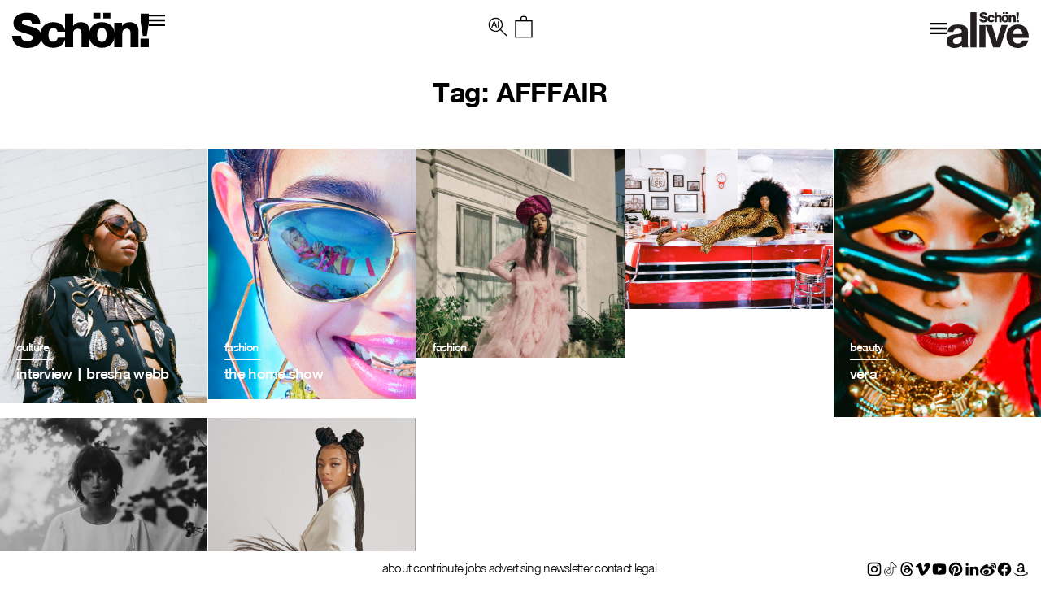

--- FILE ---
content_type: text/html; charset=UTF-8
request_url: https://schonmagazine.com/tag/afffair/
body_size: 17331
content:
<!doctype html>  

<!--[if IEMobile 7 ]> <html lang="en-GB"class="no-js iem7"> <![endif]-->
<!--[if lt IE 7 ]> <html lang="en-GB" class="no-js ie6 oldie"> <![endif]-->
<!--[if IE 7 ]>    <html lang="en-GB" class="no-js ie7 oldie"> <![endif]-->
<!--[if IE 8 ]>    <html lang="en-GB" class="no-js ie8 oldie"> <![endif]-->
<!--[if (gte IE 9)|(gt IEMobile 7)|!(IEMobile)|!(IE)]><!--><html lang="en-GB" class="no-js"><!--<![endif]-->
	
	<head>
		<meta charset="utf-8">
		<meta http-equiv="X-UA-Compatible" content="IE=edge,chrome=1">
		 <meta name="viewport" content="width=device-width, initial-scale=1">
   		
	<title>
	AFFFAIR | Schön! Magazine	</title>
		
	<meta name="description" content="">
	<meta name="author" content="">
	
	<!-- icons & favicons (for more: http://themble.com/support/adding-icons-favicons/) -->
	<link rel="shortcut icon" href="https://schonmagazine.com/wp-content/themes/SCHON/images/favicon/favicon.ico">
	<link rel="apple-touch-icon" sizes="57x57" href="https://schonmagazine.com/wp-content/themes/SCHON/images/favicon/apple-icon-57x57.png">
	<link rel="apple-touch-icon" sizes="60x60" href="https://schonmagazine.com/wp-content/themes/SCHON/images/favicon/apple-icon-60x60.png">
	<link rel="apple-touch-icon" sizes="72x72" href="https://schonmagazine.com/wp-content/themes/SCHON/images/favicon/apple-icon-72x72.png">
	<link rel="apple-touch-icon" sizes="76x76" href="https://schonmagazine.com/wp-content/themes/SCHON/images/favicon/apple-icon-76x76.png">
	<link rel="apple-touch-icon" sizes="114x114" href="https://schonmagazine.com/wp-content/themes/SCHON/images/favicon/apple-icon-114x114.png">
	<link rel="apple-touch-icon" sizes="120x120" href="https://schonmagazine.com/wp-content/themes/SCHON/images/favicon/apple-icon-120x120.png">
	<link rel="apple-touch-icon" sizes="144x144" href="https://schonmagazine.com/wp-content/themes/SCHON/images/favicon/apple-icon-144x144.png">
	<link rel="apple-touch-icon" sizes="152x152" href="https://schonmagazine.com/wp-content/themes/SCHON/images/favicon/apple-icon-152x152.png">
	<link rel="apple-touch-icon" sizes="180x180" href="https://schonmagazine.com/wp-content/themes/SCHON/images/favicon/apple-icon-180x180.png">
	<link rel="icon" type="image/png" sizes="192x192"  href="https://schonmagazine.com/wp-content/themes/SCHON/images/favicon/android-icon-192x192.png">
	<link rel="icon" type="image/png" sizes="32x32" href="https://schonmagazine.com/wp-content/themes/SCHON/images/favicon/favicon-32x32.png">
	<link rel="icon" type="image/png" sizes="96x96" href="https://schonmagazine.com/wp-content/themes/SCHON/images/favicon/favicon-96x96.png">
	<link rel="icon" type="image/png" sizes="16x16" href="https://schonmagazine.com/wp-content/themes/SCHON/images/favicon/favicon-16x16.png">
	<link rel="manifest" href="https://schonmagazine.com/wp-content/themes/SCHON/images/favicon/manifest.json">
	<meta name="msapplication-TileColor" content="#ffffff">
	<meta name="msapplication-TileImage" content="https://schonmagazine.com/wp-content/themes/SCHON/images/favicon/ms-icon-144x144.png">
	<meta name="theme-color" content="#ffffff">
	<!-- default stylesheet -->
	<link rel="stylesheet" href="https://schonmagazine.com/wp-content/themes/SCHON/library/css/normalize.css">		
	
	<!-- Grab Google CDN's jQuery, with a protocol relative URL; fall back to local if necessary -->
	<!-- jQuery (necessary for Bootstrap's JavaScript plugins) -->
		<script src="https://ajax.googleapis.com/ajax/libs/jquery/1.11.3/jquery.min.js"></script>
	<script>window.jQuery || document.write(unescape('%3Cscript src="https://schonmagazine.com/wp-content/themes/SCHON/library/js/libs/jquery-1.7.1.min.js"%3E%3C/script%3E'))</script>

	
	<!-- modernizr -->
	<script src="https://schonmagazine.com/wp-content/themes/SCHON/library/js/modernizr.full.min.js"></script>
	
	<link rel="pingback" href="https://schonmagazine.com/xmlrpc.php">
	
	<!-- wordpress head functions -->
	<meta name='robots' content='index, follow, max-image-preview:large, max-snippet:-1, max-video-preview:-1' />
	<style>img:is([sizes="auto" i], [sizes^="auto," i]) { contain-intrinsic-size: 3000px 1500px }</style>
	
	<!-- This site is optimized with the Yoast SEO plugin v26.2 - https://yoast.com/wordpress/plugins/seo/ -->
	<link rel="canonical" href="https://schonmagazine.com/tag/afffair/" />
	<meta property="og:locale" content="en_GB" />
	<meta property="og:type" content="article" />
	<meta property="og:title" content="AFFFAIR | Schön! Magazine" />
	<meta property="og:url" content="https://schonmagazine.com/tag/afffair/" />
	<meta property="og:site_name" content="Schön! Magazine" />
	<meta name="twitter:card" content="summary_large_image" />
	<script type="application/ld+json" class="yoast-schema-graph">{"@context":"https://schema.org","@graph":[{"@type":"CollectionPage","@id":"https://schonmagazine.com/tag/afffair/","url":"https://schonmagazine.com/tag/afffair/","name":"AFFFAIR | Schön! Magazine","isPartOf":{"@id":"https://schonmagazine.com/#website"},"primaryImageOfPage":{"@id":"https://schonmagazine.com/tag/afffair/#primaryimage"},"image":{"@id":"https://schonmagazine.com/tag/afffair/#primaryimage"},"thumbnailUrl":"https://schon-magazine.s3.eu-central-1.amazonaws.com/wp-content/uploads/2021/08/16141918/BRESHA_WEBB_SHOT-BY_ANGELLA_CHOE_01-scaled.jpg","breadcrumb":{"@id":"https://schonmagazine.com/tag/afffair/#breadcrumb"},"inLanguage":"en-GB"},{"@type":"ImageObject","inLanguage":"en-GB","@id":"https://schonmagazine.com/tag/afffair/#primaryimage","url":"https://schon-magazine.s3.eu-central-1.amazonaws.com/wp-content/uploads/2021/08/16141918/BRESHA_WEBB_SHOT-BY_ANGELLA_CHOE_01-scaled.jpg","contentUrl":"https://schon-magazine.s3.eu-central-1.amazonaws.com/wp-content/uploads/2021/08/16141918/BRESHA_WEBB_SHOT-BY_ANGELLA_CHOE_01-scaled.jpg","width":2088,"height":2560,"caption":"BRESHA WEBB SHOT BY ANGELLA CHOE"},{"@type":"BreadcrumbList","@id":"https://schonmagazine.com/tag/afffair/#breadcrumb","itemListElement":[{"@type":"ListItem","position":1,"name":"Home","item":"https://schonmagazine.com/"},{"@type":"ListItem","position":2,"name":"AFFFAIR"}]},{"@type":"WebSite","@id":"https://schonmagazine.com/#website","url":"https://schonmagazine.com/","name":"Schön! Magazine","description":"It&#039;s all in the name: Schön! Delivering cutting-edge fashion, beauty &amp; culture in print &amp; digital since 2009","potentialAction":[{"@type":"SearchAction","target":{"@type":"EntryPoint","urlTemplate":"https://schonmagazine.com/?s={search_term_string}"},"query-input":{"@type":"PropertyValueSpecification","valueRequired":true,"valueName":"search_term_string"}}],"inLanguage":"en-GB"}]}</script>
	<!-- / Yoast SEO plugin. -->


<link rel="alternate" type="application/rss+xml" title="Schön! Magazine &raquo; Feed" href="https://schonmagazine.com/feed/" />
<link rel="alternate" type="application/rss+xml" title="Schön! Magazine &raquo; Comments Feed" href="https://schonmagazine.com/comments/feed/" />
<link rel="alternate" type="application/rss+xml" title="Schön! Magazine &raquo; AFFFAIR Tag Feed" href="https://schonmagazine.com/tag/afffair/feed/" />
		<!-- This site uses the Google Analytics by MonsterInsights plugin v9.9.0 - Using Analytics tracking - https://www.monsterinsights.com/ -->
		<!-- Note: MonsterInsights is not currently configured on this site. The site owner needs to authenticate with Google Analytics in the MonsterInsights settings panel. -->
					<!-- No tracking code set -->
				<!-- / Google Analytics by MonsterInsights -->
		<script type="text/javascript">
/* <![CDATA[ */
window._wpemojiSettings = {"baseUrl":"https:\/\/s.w.org\/images\/core\/emoji\/16.0.1\/72x72\/","ext":".png","svgUrl":"https:\/\/s.w.org\/images\/core\/emoji\/16.0.1\/svg\/","svgExt":".svg","source":{"concatemoji":"https:\/\/schonmagazine.com\/wp-includes\/js\/wp-emoji-release.min.js?ver=6.8.3"}};
/*! This file is auto-generated */
!function(s,n){var o,i,e;function c(e){try{var t={supportTests:e,timestamp:(new Date).valueOf()};sessionStorage.setItem(o,JSON.stringify(t))}catch(e){}}function p(e,t,n){e.clearRect(0,0,e.canvas.width,e.canvas.height),e.fillText(t,0,0);var t=new Uint32Array(e.getImageData(0,0,e.canvas.width,e.canvas.height).data),a=(e.clearRect(0,0,e.canvas.width,e.canvas.height),e.fillText(n,0,0),new Uint32Array(e.getImageData(0,0,e.canvas.width,e.canvas.height).data));return t.every(function(e,t){return e===a[t]})}function u(e,t){e.clearRect(0,0,e.canvas.width,e.canvas.height),e.fillText(t,0,0);for(var n=e.getImageData(16,16,1,1),a=0;a<n.data.length;a++)if(0!==n.data[a])return!1;return!0}function f(e,t,n,a){switch(t){case"flag":return n(e,"\ud83c\udff3\ufe0f\u200d\u26a7\ufe0f","\ud83c\udff3\ufe0f\u200b\u26a7\ufe0f")?!1:!n(e,"\ud83c\udde8\ud83c\uddf6","\ud83c\udde8\u200b\ud83c\uddf6")&&!n(e,"\ud83c\udff4\udb40\udc67\udb40\udc62\udb40\udc65\udb40\udc6e\udb40\udc67\udb40\udc7f","\ud83c\udff4\u200b\udb40\udc67\u200b\udb40\udc62\u200b\udb40\udc65\u200b\udb40\udc6e\u200b\udb40\udc67\u200b\udb40\udc7f");case"emoji":return!a(e,"\ud83e\udedf")}return!1}function g(e,t,n,a){var r="undefined"!=typeof WorkerGlobalScope&&self instanceof WorkerGlobalScope?new OffscreenCanvas(300,150):s.createElement("canvas"),o=r.getContext("2d",{willReadFrequently:!0}),i=(o.textBaseline="top",o.font="600 32px Arial",{});return e.forEach(function(e){i[e]=t(o,e,n,a)}),i}function t(e){var t=s.createElement("script");t.src=e,t.defer=!0,s.head.appendChild(t)}"undefined"!=typeof Promise&&(o="wpEmojiSettingsSupports",i=["flag","emoji"],n.supports={everything:!0,everythingExceptFlag:!0},e=new Promise(function(e){s.addEventListener("DOMContentLoaded",e,{once:!0})}),new Promise(function(t){var n=function(){try{var e=JSON.parse(sessionStorage.getItem(o));if("object"==typeof e&&"number"==typeof e.timestamp&&(new Date).valueOf()<e.timestamp+604800&&"object"==typeof e.supportTests)return e.supportTests}catch(e){}return null}();if(!n){if("undefined"!=typeof Worker&&"undefined"!=typeof OffscreenCanvas&&"undefined"!=typeof URL&&URL.createObjectURL&&"undefined"!=typeof Blob)try{var e="postMessage("+g.toString()+"("+[JSON.stringify(i),f.toString(),p.toString(),u.toString()].join(",")+"));",a=new Blob([e],{type:"text/javascript"}),r=new Worker(URL.createObjectURL(a),{name:"wpTestEmojiSupports"});return void(r.onmessage=function(e){c(n=e.data),r.terminate(),t(n)})}catch(e){}c(n=g(i,f,p,u))}t(n)}).then(function(e){for(var t in e)n.supports[t]=e[t],n.supports.everything=n.supports.everything&&n.supports[t],"flag"!==t&&(n.supports.everythingExceptFlag=n.supports.everythingExceptFlag&&n.supports[t]);n.supports.everythingExceptFlag=n.supports.everythingExceptFlag&&!n.supports.flag,n.DOMReady=!1,n.readyCallback=function(){n.DOMReady=!0}}).then(function(){return e}).then(function(){var e;n.supports.everything||(n.readyCallback(),(e=n.source||{}).concatemoji?t(e.concatemoji):e.wpemoji&&e.twemoji&&(t(e.twemoji),t(e.wpemoji)))}))}((window,document),window._wpemojiSettings);
/* ]]> */
</script>
<link rel='stylesheet' id='jquery.bxslider-css' href='https://schonmagazine.com/wp-content/plugins/bxslider-integration/assets/css/bxslider-integration.min.css?ver=6.8.3' type='text/css' media='all' />
<style id='wp-emoji-styles-inline-css' type='text/css'>

	img.wp-smiley, img.emoji {
		display: inline !important;
		border: none !important;
		box-shadow: none !important;
		height: 1em !important;
		width: 1em !important;
		margin: 0 0.07em !important;
		vertical-align: -0.1em !important;
		background: none !important;
		padding: 0 !important;
	}
</style>
<link rel='stylesheet' id='wp-block-library-css' href='https://schonmagazine.com/wp-includes/css/dist/block-library/style.min.css?ver=6.8.3' type='text/css' media='all' />
<style id='classic-theme-styles-inline-css' type='text/css'>
/*! This file is auto-generated */
.wp-block-button__link{color:#fff;background-color:#32373c;border-radius:9999px;box-shadow:none;text-decoration:none;padding:calc(.667em + 2px) calc(1.333em + 2px);font-size:1.125em}.wp-block-file__button{background:#32373c;color:#fff;text-decoration:none}
</style>
<style id='global-styles-inline-css' type='text/css'>
:root{--wp--preset--aspect-ratio--square: 1;--wp--preset--aspect-ratio--4-3: 4/3;--wp--preset--aspect-ratio--3-4: 3/4;--wp--preset--aspect-ratio--3-2: 3/2;--wp--preset--aspect-ratio--2-3: 2/3;--wp--preset--aspect-ratio--16-9: 16/9;--wp--preset--aspect-ratio--9-16: 9/16;--wp--preset--color--black: #000000;--wp--preset--color--cyan-bluish-gray: #abb8c3;--wp--preset--color--white: #ffffff;--wp--preset--color--pale-pink: #f78da7;--wp--preset--color--vivid-red: #cf2e2e;--wp--preset--color--luminous-vivid-orange: #ff6900;--wp--preset--color--luminous-vivid-amber: #fcb900;--wp--preset--color--light-green-cyan: #7bdcb5;--wp--preset--color--vivid-green-cyan: #00d084;--wp--preset--color--pale-cyan-blue: #8ed1fc;--wp--preset--color--vivid-cyan-blue: #0693e3;--wp--preset--color--vivid-purple: #9b51e0;--wp--preset--gradient--vivid-cyan-blue-to-vivid-purple: linear-gradient(135deg,rgba(6,147,227,1) 0%,rgb(155,81,224) 100%);--wp--preset--gradient--light-green-cyan-to-vivid-green-cyan: linear-gradient(135deg,rgb(122,220,180) 0%,rgb(0,208,130) 100%);--wp--preset--gradient--luminous-vivid-amber-to-luminous-vivid-orange: linear-gradient(135deg,rgba(252,185,0,1) 0%,rgba(255,105,0,1) 100%);--wp--preset--gradient--luminous-vivid-orange-to-vivid-red: linear-gradient(135deg,rgba(255,105,0,1) 0%,rgb(207,46,46) 100%);--wp--preset--gradient--very-light-gray-to-cyan-bluish-gray: linear-gradient(135deg,rgb(238,238,238) 0%,rgb(169,184,195) 100%);--wp--preset--gradient--cool-to-warm-spectrum: linear-gradient(135deg,rgb(74,234,220) 0%,rgb(151,120,209) 20%,rgb(207,42,186) 40%,rgb(238,44,130) 60%,rgb(251,105,98) 80%,rgb(254,248,76) 100%);--wp--preset--gradient--blush-light-purple: linear-gradient(135deg,rgb(255,206,236) 0%,rgb(152,150,240) 100%);--wp--preset--gradient--blush-bordeaux: linear-gradient(135deg,rgb(254,205,165) 0%,rgb(254,45,45) 50%,rgb(107,0,62) 100%);--wp--preset--gradient--luminous-dusk: linear-gradient(135deg,rgb(255,203,112) 0%,rgb(199,81,192) 50%,rgb(65,88,208) 100%);--wp--preset--gradient--pale-ocean: linear-gradient(135deg,rgb(255,245,203) 0%,rgb(182,227,212) 50%,rgb(51,167,181) 100%);--wp--preset--gradient--electric-grass: linear-gradient(135deg,rgb(202,248,128) 0%,rgb(113,206,126) 100%);--wp--preset--gradient--midnight: linear-gradient(135deg,rgb(2,3,129) 0%,rgb(40,116,252) 100%);--wp--preset--font-size--small: 13px;--wp--preset--font-size--medium: 20px;--wp--preset--font-size--large: 36px;--wp--preset--font-size--x-large: 42px;--wp--preset--spacing--20: 0.44rem;--wp--preset--spacing--30: 0.67rem;--wp--preset--spacing--40: 1rem;--wp--preset--spacing--50: 1.5rem;--wp--preset--spacing--60: 2.25rem;--wp--preset--spacing--70: 3.38rem;--wp--preset--spacing--80: 5.06rem;--wp--preset--shadow--natural: 6px 6px 9px rgba(0, 0, 0, 0.2);--wp--preset--shadow--deep: 12px 12px 50px rgba(0, 0, 0, 0.4);--wp--preset--shadow--sharp: 6px 6px 0px rgba(0, 0, 0, 0.2);--wp--preset--shadow--outlined: 6px 6px 0px -3px rgba(255, 255, 255, 1), 6px 6px rgba(0, 0, 0, 1);--wp--preset--shadow--crisp: 6px 6px 0px rgba(0, 0, 0, 1);}:where(.is-layout-flex){gap: 0.5em;}:where(.is-layout-grid){gap: 0.5em;}body .is-layout-flex{display: flex;}.is-layout-flex{flex-wrap: wrap;align-items: center;}.is-layout-flex > :is(*, div){margin: 0;}body .is-layout-grid{display: grid;}.is-layout-grid > :is(*, div){margin: 0;}:where(.wp-block-columns.is-layout-flex){gap: 2em;}:where(.wp-block-columns.is-layout-grid){gap: 2em;}:where(.wp-block-post-template.is-layout-flex){gap: 1.25em;}:where(.wp-block-post-template.is-layout-grid){gap: 1.25em;}.has-black-color{color: var(--wp--preset--color--black) !important;}.has-cyan-bluish-gray-color{color: var(--wp--preset--color--cyan-bluish-gray) !important;}.has-white-color{color: var(--wp--preset--color--white) !important;}.has-pale-pink-color{color: var(--wp--preset--color--pale-pink) !important;}.has-vivid-red-color{color: var(--wp--preset--color--vivid-red) !important;}.has-luminous-vivid-orange-color{color: var(--wp--preset--color--luminous-vivid-orange) !important;}.has-luminous-vivid-amber-color{color: var(--wp--preset--color--luminous-vivid-amber) !important;}.has-light-green-cyan-color{color: var(--wp--preset--color--light-green-cyan) !important;}.has-vivid-green-cyan-color{color: var(--wp--preset--color--vivid-green-cyan) !important;}.has-pale-cyan-blue-color{color: var(--wp--preset--color--pale-cyan-blue) !important;}.has-vivid-cyan-blue-color{color: var(--wp--preset--color--vivid-cyan-blue) !important;}.has-vivid-purple-color{color: var(--wp--preset--color--vivid-purple) !important;}.has-black-background-color{background-color: var(--wp--preset--color--black) !important;}.has-cyan-bluish-gray-background-color{background-color: var(--wp--preset--color--cyan-bluish-gray) !important;}.has-white-background-color{background-color: var(--wp--preset--color--white) !important;}.has-pale-pink-background-color{background-color: var(--wp--preset--color--pale-pink) !important;}.has-vivid-red-background-color{background-color: var(--wp--preset--color--vivid-red) !important;}.has-luminous-vivid-orange-background-color{background-color: var(--wp--preset--color--luminous-vivid-orange) !important;}.has-luminous-vivid-amber-background-color{background-color: var(--wp--preset--color--luminous-vivid-amber) !important;}.has-light-green-cyan-background-color{background-color: var(--wp--preset--color--light-green-cyan) !important;}.has-vivid-green-cyan-background-color{background-color: var(--wp--preset--color--vivid-green-cyan) !important;}.has-pale-cyan-blue-background-color{background-color: var(--wp--preset--color--pale-cyan-blue) !important;}.has-vivid-cyan-blue-background-color{background-color: var(--wp--preset--color--vivid-cyan-blue) !important;}.has-vivid-purple-background-color{background-color: var(--wp--preset--color--vivid-purple) !important;}.has-black-border-color{border-color: var(--wp--preset--color--black) !important;}.has-cyan-bluish-gray-border-color{border-color: var(--wp--preset--color--cyan-bluish-gray) !important;}.has-white-border-color{border-color: var(--wp--preset--color--white) !important;}.has-pale-pink-border-color{border-color: var(--wp--preset--color--pale-pink) !important;}.has-vivid-red-border-color{border-color: var(--wp--preset--color--vivid-red) !important;}.has-luminous-vivid-orange-border-color{border-color: var(--wp--preset--color--luminous-vivid-orange) !important;}.has-luminous-vivid-amber-border-color{border-color: var(--wp--preset--color--luminous-vivid-amber) !important;}.has-light-green-cyan-border-color{border-color: var(--wp--preset--color--light-green-cyan) !important;}.has-vivid-green-cyan-border-color{border-color: var(--wp--preset--color--vivid-green-cyan) !important;}.has-pale-cyan-blue-border-color{border-color: var(--wp--preset--color--pale-cyan-blue) !important;}.has-vivid-cyan-blue-border-color{border-color: var(--wp--preset--color--vivid-cyan-blue) !important;}.has-vivid-purple-border-color{border-color: var(--wp--preset--color--vivid-purple) !important;}.has-vivid-cyan-blue-to-vivid-purple-gradient-background{background: var(--wp--preset--gradient--vivid-cyan-blue-to-vivid-purple) !important;}.has-light-green-cyan-to-vivid-green-cyan-gradient-background{background: var(--wp--preset--gradient--light-green-cyan-to-vivid-green-cyan) !important;}.has-luminous-vivid-amber-to-luminous-vivid-orange-gradient-background{background: var(--wp--preset--gradient--luminous-vivid-amber-to-luminous-vivid-orange) !important;}.has-luminous-vivid-orange-to-vivid-red-gradient-background{background: var(--wp--preset--gradient--luminous-vivid-orange-to-vivid-red) !important;}.has-very-light-gray-to-cyan-bluish-gray-gradient-background{background: var(--wp--preset--gradient--very-light-gray-to-cyan-bluish-gray) !important;}.has-cool-to-warm-spectrum-gradient-background{background: var(--wp--preset--gradient--cool-to-warm-spectrum) !important;}.has-blush-light-purple-gradient-background{background: var(--wp--preset--gradient--blush-light-purple) !important;}.has-blush-bordeaux-gradient-background{background: var(--wp--preset--gradient--blush-bordeaux) !important;}.has-luminous-dusk-gradient-background{background: var(--wp--preset--gradient--luminous-dusk) !important;}.has-pale-ocean-gradient-background{background: var(--wp--preset--gradient--pale-ocean) !important;}.has-electric-grass-gradient-background{background: var(--wp--preset--gradient--electric-grass) !important;}.has-midnight-gradient-background{background: var(--wp--preset--gradient--midnight) !important;}.has-small-font-size{font-size: var(--wp--preset--font-size--small) !important;}.has-medium-font-size{font-size: var(--wp--preset--font-size--medium) !important;}.has-large-font-size{font-size: var(--wp--preset--font-size--large) !important;}.has-x-large-font-size{font-size: var(--wp--preset--font-size--x-large) !important;}
:where(.wp-block-post-template.is-layout-flex){gap: 1.25em;}:where(.wp-block-post-template.is-layout-grid){gap: 1.25em;}
:where(.wp-block-columns.is-layout-flex){gap: 2em;}:where(.wp-block-columns.is-layout-grid){gap: 2em;}
:root :where(.wp-block-pullquote){font-size: 1.5em;line-height: 1.6;}
</style>
<link rel='stylesheet' id='plyr-css-css' href='https://schonmagazine.com/wp-content/plugins/easy-video-player/lib/plyr.css?ver=6.8.3' type='text/css' media='all' />
<link rel='stylesheet' id='mc4wp-form-basic-css' href='https://schonmagazine.com/wp-content/plugins/mailchimp-for-wp/assets/css/form-basic.css?ver=4.10.8' type='text/css' media='all' />
<link rel='stylesheet' id='ivory-search-styles-css' href='https://schonmagazine.com/wp-content/plugins/add-search-to-menu/public/css/ivory-search.min.css?ver=5.5.12' type='text/css' media='all' />
<link rel='stylesheet' id='theme-css-datepicker-css' href='https://schonmagazine.com/wp-content/themes/SCHON/assets/bootstrap-datepicker.css?ver=6.8.3' type='text/css' media='all' />
<link rel='stylesheet' id='theme-css-aos-css' href='https://schonmagazine.com/wp-content/themes/SCHON/assets/aos.css?ver=6.8.3' type='text/css' media='all' />
<link rel='stylesheet' id='taxopress-frontend-css-css' href='https://schonmagazine.com/wp-content/plugins/taxopress-pro/assets/frontend/css/frontend.css?ver=3.40.0' type='text/css' media='all' />
<link rel='stylesheet' id='wp-my-instagram-css' href='https://schonmagazine.com/wp-content/plugins/wp-my-instagram/css/style.css?ver=1.0' type='text/css' media='all' />
<script type="text/javascript" src="https://schonmagazine.com/wp-content/plugins/bxslider-integration/assets/js/bxslider-integration.min.js?ver=6.8.3" id="jquery.bxslider-js"></script>
<script type="text/javascript" id="plyr-js-js-extra">
/* <![CDATA[ */
var easy_video_player = {"plyr_iconUrl":"https:\/\/schonmagazine.com\/wp-content\/plugins\/easy-video-player\/lib\/plyr.svg","plyr_blankVideo":"https:\/\/schonmagazine.com\/wp-content\/plugins\/easy-video-player\/lib\/blank.mp4"};
/* ]]> */
</script>
<script type="text/javascript" src="https://schonmagazine.com/wp-content/plugins/easy-video-player/lib/plyr.js?ver=6.8.3" id="plyr-js-js"></script>
<script type="text/javascript" src="https://schonmagazine.com/wp-content/plugins/taxopress-pro/assets/frontend/js/frontend.js?ver=3.40.0" id="taxopress-frontend-js-js"></script>
<link rel="https://api.w.org/" href="https://schonmagazine.com/wp-json/" /><link rel="alternate" title="JSON" type="application/json" href="https://schonmagazine.com/wp-json/wp/v2/tags/42025" />
<!-- facebook open graph stuff -->
<!-- place your facebook app id below --><meta property="fb:app_id" content="1234567890"/>
<meta property="og:site_name" content="Schön! Magazine"/>
<meta property="og:url" content="https://schonmagazine.com/interview-bresha-webb/"/>
<meta property="og:title" content="interview | bresha webb" />
<meta property="og:image" content="https://schon-magazine.s3.eu-central-1.amazonaws.com/wp-content/uploads/2021/08/16141918/BRESHA_WEBB_SHOT-BY_ANGELLA_CHOE_01-scaled.jpg"/>
<!-- end facebook open graph -->

<!-- Meta Pixel Code -->
<script type='text/javascript'>
!function(f,b,e,v,n,t,s){if(f.fbq)return;n=f.fbq=function(){n.callMethod?
n.callMethod.apply(n,arguments):n.queue.push(arguments)};if(!f._fbq)f._fbq=n;
n.push=n;n.loaded=!0;n.version='2.0';n.queue=[];t=b.createElement(e);t.async=!0;
t.src=v;s=b.getElementsByTagName(e)[0];s.parentNode.insertBefore(t,s)}(window,
document,'script','https://connect.facebook.net/en_US/fbevents.js');
</script>
<!-- End Meta Pixel Code -->
<script type='text/javascript'>var url = window.location.origin + '?ob=open-bridge';
            fbq('set', 'openbridge', '227805211241097', url);
fbq('init', '227805211241097', {}, {
    "agent": "wordpress-6.8.3-4.1.5"
})</script><script type='text/javascript'>
    fbq('track', 'PageView', []);
  </script><style type="text/css">a.st_tag, a.internal_tag, .st_tag, .internal_tag { text-decoration: underline !important; }</style><link rel="icon" href="https://schon-magazine.s3.eu-central-1.amazonaws.com/wp-content/uploads/2020/10/16164147/cropped-favicon-32x32.png" sizes="32x32" />
<link rel="icon" href="https://schon-magazine.s3.eu-central-1.amazonaws.com/wp-content/uploads/2020/10/16164147/cropped-favicon-192x192.png" sizes="192x192" />
<link rel="apple-touch-icon" href="https://schon-magazine.s3.eu-central-1.amazonaws.com/wp-content/uploads/2020/10/16164147/cropped-favicon-180x180.png" />
<meta name="msapplication-TileImage" content="https://schon-magazine.s3.eu-central-1.amazonaws.com/wp-content/uploads/2020/10/16164147/cropped-favicon-270x270.png" />
		<style type="text/css" id="wp-custom-css">
			#is-popup-wrapper {
    background: rgba(0,0,0,0.4);
}
.is-popup-search-form {
    padding: 23px 10px;
    background: #fff;
}
#is-popup-wrapper {
    background: rgba(0,0,0,0.4);
    top: 0;
} 

body #is-popup-wrapper {
    z-index: 9999999999;
}
.is-popup-search-form form.is-ajax-search {
    margin: 0 auto;
}
#is-popup-wrapper .is-popup-search-form form.is-search-form input {
    border-bottom-width: 1px !important;
    font-size: 18px !important;
}
.popup-search-close {
    margin: 30px 30px 0 0;
}

.mobile-menu ul li a,
.header_banner ul li a {
    display: inline-flex;
}
.mob-nav li.search {
    display: none;
}
body div.is-ajax-search-result {
    z-index: 9999999999;
}

@media (max-width: 767px) {
	.is-popup-search-form form.is-ajax-search {
			width: 100%;
	}
	.popup-search-close {
			margin: 0;
			position: absolute;
			right: 5px;
			top: 20px;
	}
	.is-popup-search-form {
			padding: 10px 30px;
	}
	#is-popup-wrapper .is-popup-search-form form.is-search-form input {
			font-size: 12px !important;
	}
}
		</style>
		<style type="text/css" media="screen">.is-menu path.search-icon-path { fill: #000000;}body .popup-search-close:after, body .search-close:after { border-color: #000000;}body .popup-search-close:before, body .search-close:before { border-color: #000000;}</style>			<style type="text/css" media="screen">
			/* Ivory search custom CSS code */
			.is-form-id-160653 input#is-search-input-160653 {
    border-width: 0 0 3px 0 !important;
    width: 100%;
    text-align: center;
    font-size: var(--h4-heading-size)!important;
    border-color: var(--black)!important;
    padding: 10px;
    font-family: 'NimbusSanNovT';
    max-width: 800px;
    margin: 0 auto;
    letter-spacing: -0.72px;
}
body div.is-ajax-search-result {
    left: 50% !important;
    transform: translateX(-50%);
    width: 100% !important;
    max-width: 1420px;
}
.is-ajax-search-posts {
    display: grid;
    grid-template-columns: 1fr 1fr 1fr;
}
.is-ajax-result-description {
    font-family: 'NimbusSanNovT';
}
@media (max-width: 767px) {
    .is-ajax-search-posts {
        grid-template-columns: 1fr;
    }
}			</style>
					<style type="text/css">
					</style>
					<style type="text/css">
					.is-form-id-160653 .is-search-input::-webkit-input-placeholder {
			    color: #000000 !important;
			}
			.is-form-id-160653 .is-search-input:-moz-placeholder {
			    color: #000000 !important;
			    opacity: 1;
			}
			.is-form-id-160653 .is-search-input::-moz-placeholder {
			    color: #000000 !important;
			    opacity: 1;
			}
			.is-form-id-160653 .is-search-input:-ms-input-placeholder {
			    color: #000000 !important;
			}
                        			.is-form-style-1.is-form-id-160653 .is-search-input:focus,
			.is-form-style-1.is-form-id-160653 .is-search-input:hover,
			.is-form-style-1.is-form-id-160653 .is-search-input,
			.is-form-style-2.is-form-id-160653 .is-search-input:focus,
			.is-form-style-2.is-form-id-160653 .is-search-input:hover,
			.is-form-style-2.is-form-id-160653 .is-search-input,
			.is-form-style-3.is-form-id-160653 .is-search-input:focus,
			.is-form-style-3.is-form-id-160653 .is-search-input:hover,
			.is-form-style-3.is-form-id-160653 .is-search-input,
			.is-form-id-160653 .is-search-input:focus,
			.is-form-id-160653 .is-search-input:hover,
			.is-form-id-160653 .is-search-input {
                                color: #000000 !important;                                                                			}
                        			</style>
			<!-- end of wordpress head -->
	
	<link rel="stylesheet" href="https://schonmagazine.com/wp-content/themes/SCHON/style.css">

	<link rel="stylesheet" href="https://schonmagazine.com/wp-content/themes/SCHON/library/css/hamburgers.css">    

	<!--load amimate.css from CDN-->
	<!-- <link rel="stylesheet" href="https://cdnjs.cloudflare.com/ajax/libs/animate.css/4.0.0/animate.min.css">  -->

	
	<link rel="stylesheet" href="https://use.typekit.net/exj5oto.css">
	<!--load WOW js from CDN-->
	<!-- <script src="https://cdnjs.cloudflare.com/ajax/libs/wow/1.1.2/wow.min.js">
	</script> -->
 

	<link rel="stylesheet" href="https://cdn.jsdelivr.net/bxslider/4.2.12/jquery.bxslider.css">
  	<script src="https://cdn.jsdelivr.net/bxslider/4.2.12/jquery.bxslider.min.js"></script>
  	<!-- <link rel="stylesheet" href="https://cdn.jsdelivr.net/npm/slick-carousel@1.8.1/slick/slick.css"> -->
  	<script src="https://maxcdn.bootstrapcdn.com/bootstrap/3.4.1/js/bootstrap.min.js"></script>
    <!-- <script src="https://cdnjs.cloudflare.com/ajax/libs/slick-carousel/1.9.0/slick.min.js"></script> -->
	<!-- <link rel="stylesheet" href="https://cdnjs.cloudflare.com/ajax/libs/Swiper/4.2.0/css/swiper.css">
    <script src="https://cdnjs.cloudflare.com/ajax/libs/Swiper/4.2.0/js/swiper.js"></script> -->


 <script type="text/javascript">
        var googletag = googletag || {};
        googletag.cmd = googletag.cmd || [];
        (function() {
            var gads = document.createElement("script");
            gads.async = true;
            gads.type = "text/javascript";
            var useSSL = "https:" == document.location.protocol;
            gads.src = (useSSL ? "https:" : "http:") + "//www.googletagservices.com/tag/js/gpt.js";
            var node =document.getElementsByTagName("script")[0];
            node.parentNode.insertBefore(gads, node);
        })();
    </script>
<!-- Google tag (gtag.js) -->
<script async src="https://www.googletagmanager.com/gtag/js?id=G-K1N0Z7BXDM"></script>
<script>
  window.dataLayer = window.dataLayer || [];
  function gtag(){dataLayer.push(arguments);}
  gtag('js', new Date());

  gtag('config', 'G-K1N0Z7BXDM');
</script>

	</head>
	

	<body class="archive tag tag-afffair tag-42025 wp-theme-SCHON SCHON">
	


<div id="main-header" class="header_banner mobile-hide">
	<div class="row">
		
		<div class="text-center left-toggle-icon" data-aos="fade-down">
			<a class="header_branding schon_logo" href="/">				
				<img src="https://schonmagazine.com/wp-content/themes/SCHON/images/logo/SchonLogo.svg">				
			</a>
			<div class="toggle-icons-left toggle-icon">
				<span class="icon left-toggle-btn">
					<svg width="20" height="20" viewBox="0 0 20 20" fill="none" xmlns="http://www.w3.org/2000/svg" class="icon">
						<path d="M0 17V14.6667H20V17H0ZM0 11.1667V8.83333H20V11.1667H0ZM0 5.33333V3H20V5.33333H0Z" fill="currentColor"></path>
					</svg>
				</span>
				<span class="left-toggle-close" style="display:none;">
					<svg xmlns="http://www.w3.org/2000/svg" fill="none" viewBox="0 0 24 24" stroke-width="1.5" stroke="currentColor" class="icon">
						<path stroke-linecap="round" stroke-linejoin="round" d="M6 18L18 6M6 6l12 12"></path>
					</svg>
				</span>
			</div>
		</div>	
		<div class="text-center" data-aos="fade-down">
			<div class="two-menu">
				<div class="left-menu">
					<div class="menu-main_nav-container"><ul id="menu-main_nav" class="menu"><li id="menu-item-82" class="menu-item menu-item-type-taxonomy menu-item-object-category menu-item-82"><a href="https://schonmagazine.com/category/fashion/">fashion.</a></li>
<li id="menu-item-83" class="menu-item menu-item-type-taxonomy menu-item-object-category menu-item-83"><a href="https://schonmagazine.com/category/beauty/">beauty.</a></li>
<li id="menu-item-81" class="menu-item menu-item-type-taxonomy menu-item-object-category menu-item-81"><a href="https://schonmagazine.com/category/culture/">culture.</a></li>
<li id="menu-item-37522" class="menu-item menu-item-type-taxonomy menu-item-object-category menu-item-37522"><a href="https://schonmagazine.com/category/video/">video.</a></li>
<li id="menu-item-160590" class="menu-item menu-item-type-post_type menu-item-object-page menu-item-160590"><a href="https://schonmagazine.com/podcasts/">podcasts.</a></li>
<li id="menu-item-160607" class="menu-item menu-item-type-taxonomy menu-item-object-category menu-item-160607"><a href="https://schonmagazine.com/category/news/">news.</a></li>
<li id="menu-item-160627" class="menu-item menu-item-type-post_type menu-item-object-page menu-item-160627"><a href="https://schonmagazine.com/shop-print-ebooks/">shop.</a></li>
</ul></div>				</div>
				<div class="right-menu">
					<div class="menu-alive-menu-container"><ul id="menu-alive-menu" class="menu"><li id="menu-item-160597" class="menu-item menu-item-type-taxonomy menu-item-object-category menu-item-160597"><a href="https://schonmagazine.com/category/alive/travel/">travel.</a></li>
<li id="menu-item-160598" class="menu-item menu-item-type-taxonomy menu-item-object-category menu-item-160598"><a href="https://schonmagazine.com/category/alive/wellness/">wellness.</a></li>
<li id="menu-item-160592" class="menu-item menu-item-type-taxonomy menu-item-object-category menu-item-160592"><a href="https://schonmagazine.com/category/alive/food/">food.</a></li>
<li id="menu-item-160595" class="menu-item menu-item-type-taxonomy menu-item-object-category menu-item-160595"><a href="https://schonmagazine.com/category/alive/spirits/">spirits.</a></li>
<li id="menu-item-160604" class="menu-item menu-item-type-taxonomy menu-item-object-category menu-item-160604"><a href="https://schonmagazine.com/category/alive/living/">living spaces.</a></li>
<li id="menu-item-160591" class="menu-item menu-item-type-taxonomy menu-item-object-category menu-item-160591"><a href="https://schonmagazine.com/category/alive/art/">art.</a></li>
<li id="menu-item-160594" class="menu-item menu-item-type-taxonomy menu-item-object-category menu-item-160594"><a href="https://schonmagazine.com/category/alive/mobility/">mobility.</a></li>
<li id="menu-item-160596" class="menu-item menu-item-type-taxonomy menu-item-object-category menu-item-160596"><a href="https://schonmagazine.com/category/alive/technology/">technology.</a></li>
<li id="menu-item-160608" class="menu-item menu-item-type-taxonomy menu-item-object-category menu-item-160608"><a href="https://schonmagazine.com/category/alive/news-alive/">news.</a></li>
<li id="menu-item-160656" class="menu-item menu-item-type-post_type menu-item-object-page menu-item-160656"><a href="https://schonmagazine.com/shop-print-ebooks/">shop.</a></li>
</ul></div>				</div> 
			</div>
		</div>
		<div class="text-right" data-aos="fade-down">			
			<div class="menu-right-side">
				<div class="right-social-menu">
					<ul id="social_header">
						<li class="search astm-search-menu is-menu popup menu-item"><a href="" role="button" aria-label="Search Icon Link">
							<img src="https://schonmagazine.com/wp-content/themes/SCHON/images/social/search.png" widget="35" height="35">
					</a></li>
						<li>
							<a href="/shop-print-ebooks/"><img src="https://schonmagazine.com/wp-content/themes/SCHON/images/social/cart.png" widget="35" height="35"></a>
						</li>
						
					</ul> 

				</div>
				<div class="text-center right-toggle-icon rg-toggle-icon" data-aos="fade-down">
					<div class="toggle-icon-right toggle-icon">
						<span class="icon right-toggle-btn">
							<svg width="20" height="20" viewBox="0 0 20 20" fill="none" xmlns="http://www.w3.org/2000/svg" class="icon">
								<path d="M0 17V14.6667H20V17H0ZM0 11.1667V8.83333H20V11.1667H0ZM0 5.33333V3H20V5.33333H0Z" fill="currentColor"></path>
							</svg>
						</span>
						<span class="right-toggle-close" style="display:none;">
							<svg xmlns="http://www.w3.org/2000/svg" fill="none" viewBox="0 0 24 24" stroke-width="1.5" stroke="currentColor" class="icon">
								<path stroke-linecap="round" stroke-linejoin="round" d="M6 18L18 6M6 6l12 12"></path>
							</svg>
						</span>
					</div>
					<a class="header_branding" href="/category/alive/">						
						<img src="https://schonmagazine.com/wp-content/themes/SCHON/images/logo/SchonAlive.svg">
					</a>
				</div>
			</div>
		</div>
	</div>
</div>

<div class="mobile-menu desktop-hide" style="display:none;">
	<div class="header-menu-left" data-aos="fade-down" >
		<div class="schon-menu">
			<a class="header_branding mobile-logo" href="/">
				<img src="https://schonmagazine.com/wp-content/themes/SCHON/images/logo/SchonLogo.svg">			
			</a>
			<span class="hamburger-- hamburger--slider-- hamburger-menu-toggle left-ham-menu" id="hamburger-menu-toggle">				
				<span data-aos="fade-down"></span>				
				<svg width="20" height="20" viewBox="0 0 20 20" fill="none" xmlns="http://www.w3.org/2000/svg" class="icon">
					<path d="M0 17V14.6667H20V17H0ZM0 11.1667V8.83333H20V11.1667H0ZM0 5.33333V3H20V5.33333H0Z" fill="currentColor"></path>
				</svg>
			</span>
			<span class="menu-toggle-close" id="menu-toggle-close">
				<svg xmlns="http://www.w3.org/2000/svg" fill="none" viewBox="0 0 24 24" stroke-width="1.5" stroke="currentColor" class="icon">
					<path stroke-linecap="round" stroke-linejoin="round" d="M6 18L18 6M6 6l12 12" />
				</svg>
			</span>
		</div>
		<div class="schon-menu-right" data-aos="fade-down">			
			<div class="menu-right-side">
				<div class="right-social-menu">
					<ul id="social_header">
						<li class="search astm-search-menu is-menu popup menu-item"><a href="" role="button" aria-label="Search Icon Link">
							<img src="https://schonmagazine.com/wp-content/themes/SCHON/images/social/search.png" widget="35" height="35">
						</a></li>
						<li>
							<a href="/shop-print-ebooks/"><img src="https://schonmagazine.com/wp-content/themes/SCHON/images/social/cart.png" widget="35" height="35"></a>
						</li>
						
					</ul> 
				</div>
				<div class="text-center right-toggle-icon" data-aos="fade-down">
					<div class="toggle-icon-right toggle-icon">
						<span class="icon right-toggle-btn hamburger-menu-toggle right-ham-menu" id="hamburger-menu-toggle_one">
							<svg width="20" height="20" viewBox="0 0 20 20" fill="none" xmlns="http://www.w3.org/2000/svg" class="icon">
								<path d="M0 17V14.6667H20V17H0ZM0 11.1667V8.83333H20V11.1667H0ZM0 5.33333V3H20V5.33333H0Z" fill="currentColor"></path>
							</svg>
						</span>
					</div>
					<span class="right-toggle-close menu-toggle-close" style="display:none;" id="menu-toggle-close_one">
							<svg xmlns="http://www.w3.org/2000/svg" fill="none" viewBox="0 0 24 24" stroke-width="1.5" stroke="currentColor" class="icon">
								<path stroke-linecap="round" stroke-linejoin="round" d="M6 18L18 6M6 6l12 12"></path>
							</svg>
					</span>
					<a class="header_branding" href="/category/alive/">						
						<img src="https://schonmagazine.com/wp-content/themes/SCHON/images/logo/SchonAlive.svg">
					</a>
				</div>
			</div>
		</div>
	</div>	
	<div class="bdm_overlay_menu text-center" style="display: none;">		
		<div class="mob-nav">
			<div class="mobile-menu-left">
				<div class="menu clearfix"><ul id="menu-main_nav-1" class="menu"><li class="menu-item menu-item-type-taxonomy menu-item-object-category menu-item-82"><a href="https://schonmagazine.com/category/fashion/">fashion.</a></li>
<li class="menu-item menu-item-type-taxonomy menu-item-object-category menu-item-83"><a href="https://schonmagazine.com/category/beauty/">beauty.</a></li>
<li class="menu-item menu-item-type-taxonomy menu-item-object-category menu-item-81"><a href="https://schonmagazine.com/category/culture/">culture.</a></li>
<li class="menu-item menu-item-type-taxonomy menu-item-object-category menu-item-37522"><a href="https://schonmagazine.com/category/video/">video.</a></li>
<li class="menu-item menu-item-type-post_type menu-item-object-page menu-item-160590"><a href="https://schonmagazine.com/podcasts/">podcasts.</a></li>
<li class="menu-item menu-item-type-taxonomy menu-item-object-category menu-item-160607"><a href="https://schonmagazine.com/category/news/">news.</a></li>
<li class="menu-item menu-item-type-post_type menu-item-object-page menu-item-160627"><a href="https://schonmagazine.com/shop-print-ebooks/">shop.</a></li>
<li class="search astm-search-menu is-menu popup menu-item"><a href="#" role="button" aria-label="Search Icon Link"><svg width="20" height="20" class="search-icon" role="img" viewBox="2 9 20 5" focusable="false" aria-label="Search">
						<path class="search-icon-path" d="M15.5 14h-.79l-.28-.27C15.41 12.59 16 11.11 16 9.5 16 5.91 13.09 3 9.5 3S3 5.91 3 9.5 5.91 16 9.5 16c1.61 0 3.09-.59 4.23-1.57l.27.28v.79l5 4.99L20.49 19l-4.99-5zm-6 0C7.01 14 5 11.99 5 9.5S7.01 5 9.5 5 14 7.01 14 9.5 11.99 14 9.5 14z"></path></svg></a></li></ul></div>	
				<button class="morelink more-linkbtn">more…</button>	
									<div class="mobile-morelink-menu-left mobile-morelink-menu" style="display:none;">
						<section class="footer-area footer-area-one"><div class="menu-footer_nav-container"><ul id="menu-footer_nav" class="menu"><li id="menu-item-106" class="menu-item menu-item-type-post_type menu-item-object-page menu-item-106"><a href="https://schonmagazine.com/about/">about.</a></li>
<li id="menu-item-160694" class="menu-item menu-item-type-post_type menu-item-object-page menu-item-160694"><a href="https://schonmagazine.com/contribution-guidelines/">contribute.</a></li>
<li id="menu-item-103" class="menu-item menu-item-type-post_type menu-item-object-page menu-item-103"><a href="https://schonmagazine.com/jobs/">jobs.</a></li>
<li id="menu-item-102" class="menu-item menu-item-type-post_type menu-item-object-page menu-item-102"><a href="https://schonmagazine.com/advertising/">advertising.</a></li>
<li id="menu-item-101" class="menu-item menu-item-type-post_type menu-item-object-page menu-item-101"><a href="https://schonmagazine.com/newsletter/">newsletter.</a></li>
<li id="menu-item-100" class="menu-item menu-item-type-post_type menu-item-object-page menu-item-100"><a href="https://schonmagazine.com/contact/">contact.</a></li>
<li id="menu-item-163146" class="menu-item menu-item-type-post_type menu-item-object-page menu-item-163146"><a href="https://schonmagazine.com/legal/">legal.</a></li>
</ul></div></section>					</div>
					<button class="morelink-less more-linkbtn" style="display:none;">back.</button>	
								</div>	
			<div class="mobile-menu-right">
				<div class="menu-alive-menu-container"><ul id="menu-alive-menu-1" class="menu"><li class="menu-item menu-item-type-taxonomy menu-item-object-category menu-item-160597"><a href="https://schonmagazine.com/category/alive/travel/">travel.</a></li>
<li class="menu-item menu-item-type-taxonomy menu-item-object-category menu-item-160598"><a href="https://schonmagazine.com/category/alive/wellness/">wellness.</a></li>
<li class="menu-item menu-item-type-taxonomy menu-item-object-category menu-item-160592"><a href="https://schonmagazine.com/category/alive/food/">food.</a></li>
<li class="menu-item menu-item-type-taxonomy menu-item-object-category menu-item-160595"><a href="https://schonmagazine.com/category/alive/spirits/">spirits.</a></li>
<li class="menu-item menu-item-type-taxonomy menu-item-object-category menu-item-160604"><a href="https://schonmagazine.com/category/alive/living/">living spaces.</a></li>
<li class="menu-item menu-item-type-taxonomy menu-item-object-category menu-item-160591"><a href="https://schonmagazine.com/category/alive/art/">art.</a></li>
<li class="menu-item menu-item-type-taxonomy menu-item-object-category menu-item-160594"><a href="https://schonmagazine.com/category/alive/mobility/">mobility.</a></li>
<li class="menu-item menu-item-type-taxonomy menu-item-object-category menu-item-160596"><a href="https://schonmagazine.com/category/alive/technology/">technology.</a></li>
<li class="menu-item menu-item-type-taxonomy menu-item-object-category menu-item-160608"><a href="https://schonmagazine.com/category/alive/news-alive/">news.</a></li>
<li class="menu-item menu-item-type-post_type menu-item-object-page menu-item-160656"><a href="https://schonmagazine.com/shop-print-ebooks/">shop.</a></li>
</ul></div>	
				<button class="morelink more-linkbtn">more…</button>	
									<div class="mobile-morelink-menu-right mobile-morelink-menu" style="display:none;">
						<section class="footer-area footer-area-one"><div class="menu-footer_nav-container"><ul id="menu-footer_nav-1" class="menu"><li class="menu-item menu-item-type-post_type menu-item-object-page menu-item-106"><a href="https://schonmagazine.com/about/">about.</a></li>
<li class="menu-item menu-item-type-post_type menu-item-object-page menu-item-160694"><a href="https://schonmagazine.com/contribution-guidelines/">contribute.</a></li>
<li class="menu-item menu-item-type-post_type menu-item-object-page menu-item-103"><a href="https://schonmagazine.com/jobs/">jobs.</a></li>
<li class="menu-item menu-item-type-post_type menu-item-object-page menu-item-102"><a href="https://schonmagazine.com/advertising/">advertising.</a></li>
<li class="menu-item menu-item-type-post_type menu-item-object-page menu-item-101"><a href="https://schonmagazine.com/newsletter/">newsletter.</a></li>
<li class="menu-item menu-item-type-post_type menu-item-object-page menu-item-100"><a href="https://schonmagazine.com/contact/">contact.</a></li>
<li class="menu-item menu-item-type-post_type menu-item-object-page menu-item-163146"><a href="https://schonmagazine.com/legal/">legal.</a></li>
</ul></div></section>					</div>
					<button class="morelink-less more-linkbtn" style="display:none;">back.</button>	
								</div>
			<ul class="social-icons">
				
				<li><a href="http://instagram.com/schonmagazine" target="_blank"><img src="https://schonmagazine.com/wp-content/themes/SCHON/images/social/instagram-line.svg" width="30" height="30"></a></li>
				<li><a href="https://www.tiktok.com/@schonmagazine" target="_blank"><img src="https://schonmagazine.com/wp-content/themes/SCHON/images/social/tiktok-outline-svgrepo-com.svg" width="30" height="30"></a></li>
				<li><a href="https://www.threads.net/@schonmagazine" target="_blank"><img src="https://schonmagazine.com/wp-content/themes/SCHON/images/social/threads-line.svg" width="30" height="30"></a></li>
				<li><a href="http://vimeo.com/schonmagazine" target="_blank"><img src="https://schonmagazine.com/wp-content/themes/SCHON/images/social/vimeo-fill.svg" width="30" height="30"></a></li>
				<li><a href="http://www.youtube.com/user/SchonMagazine" target="_blank"><img src="https://schonmagazine.com/wp-content/themes/SCHON/images/social/youtube-fill.svg" width="30" height="30"></a></li>
				<li><a href="http://www.pinterest.com/schonmagazine/" target="_blank"><img src="https://schonmagazine.com/wp-content/themes/SCHON/images/social/pinterest-fill.svg" width="30" height="30"></a></li>
				<li><a href="https://linkedin.com/company/sch-n-magazine" target="_blank"><img src="https://schonmagazine.com/wp-content/themes/SCHON/images/social/linkedin-fill.svg" width="30" height="30"></a></li>
				<li><a href="http://www.weibo.com/schonmagazine" class="small-icon" target="_blank"><img src="https://schonmagazine.com/wp-content/themes/SCHON/images/social/sina-weibo_small.png" width="30" height="30"></a></li>											
				<li><a href="https://www.facebook.com/schonmagazine?fref=ts" target="_blank"><img src="https://schonmagazine.com/wp-content/themes/SCHON/images/social/facebook-circle-fill.svg" width="30" height="30"></a></li>
				<li><a href="https://www.amazon.de/s?i=stripbooks&rh=p_27%3ARaoul%2BKeil&s=date-desc-rank&qid=1619506559&text=Raoul+Keil&ref=sr_st_date-desc-rank" target="_blank"><img src="https://schonmagazine.com/wp-content/themes/SCHON/images/social/amazon-line.svg" width="30" height="30"></a></li>
				
			</ul>
		</div>	

	</div>
</div>
<script>
    jQuery(document).ready(function ($) {
		console.log('herebody');
		jQuery('body').on('click','.search',function(){
			console.log('body');			
			jQuery('body').toggleClass("search-active");
		});
        // Ensure both toggles are closed on the homepage
        if (window.location.pathname === '/') {
            $('.mobile-menu-right, .mobile-menu-left').hide();
            $('.hamburger-menu-toggle, .hamburger-menu-toggle_one').removeClass('is-active');
            $('.menu-toggle-close, #menu-toggle-close_one').removeClass('active');
            $('.bdm_overlay_menu').addClass('hide');
        }

        // Highlight the correct menu item and trigger toggle
        if ($('.two-menu').find(".current-menu-item").length > 0) {
            const elementNav = $('.two-menu').find(".current-menu-item").closest('div').parent('div').attr('class');
            if (elementNav === "right-menu") {
                $('.mobile-hide .toggle-icon-right').trigger("click");
            } else {
                $('.mobile-hide .toggle-icons-left').trigger("click");
            }
        }

        // Hamburger menu toggle for left menu
        $('#hamburger-menu-toggle').on('click', function () {
            $('.mobile-menu-right').hide();
            $('.mobile-menu-left').show();
            $(".mobile-menu").addClass("mob-left-current").removeClass("mob-right-current");
            $('.menu-toggle-close').removeClass('active');
            $('.bdm_overlay_menu').removeClass('hide').slideToggle(1000);
            $(this).toggleClass('is-active');
        });

        // Close left menu
        $('#menu-toggle-close').on('click', function () {
            $('.mobile-menu-right').hide();
            $('.hamburger-menu-toggle').removeClass('is-active');
            $('.bdm_overlay_menu').removeClass('hide').slideToggle(1000);
            $(".mobile-menu").removeClass("mob-left-current mob-right-current");
        });

        // Hamburger menu toggle for right menu
        $('#hamburger-menu-toggle_one').on('click', function () {
            $('.mobile-menu-left').hide();
            $('.mobile-menu-right').show();
            $(".mobile-menu").addClass("mob-right-current").removeClass("mob-left-current");
            $('.bdm_overlay_menu').removeClass('hide').slideToggle(1000);
            $(this).toggleClass('is-active');
        });

        // Close right menu
        $('#menu-toggle-close_one').on('click', function () {
            $('.mobile-menu-left').hide();
            $(".mobile-menu").removeClass("mob-left-current mob-right-current");
            $('.bdm_overlay_menu').removeClass('hide').slideToggle(1000);
            $('.hamburger-menu-toggle_one').removeClass('is-active');
        });

        // Sub-menu toggle for small screens
        if (window.innerWidth <= 1600) {
            $(".cust-menu-arrow").on('click', function (event) {
                event.preventDefault();
                $(this).toggleClass('is-active');
            });
        }

        // Trigger menus for specific routes on larger screens
        if (window.innerWidth > 768) {
            if (window.location.pathname === '/' || window.location.pathname === "/home/") {
                $('.mobile-hide .toggle-icons-left').trigger("click");
            }
            if (window.location.pathname === '/home-alive/') {
                $('.mobile-hide .toggle-icon-right').trigger("click");
            }
        }

        // Handle active state for menu and overlays
        if (window.innerWidth > 768) {
            if (window.location.pathname === '/' || window.location.pathname === "/home/") {
                $('.mobile-hide .toggle-icons-left').trigger("click");
            } else if (window.location.pathname === '/home-alive/') {
                $('.mobile-hide .toggle-icon-right').trigger("click");
            }
        }

        // Sub-menu toggling on mobile
        if (window.innerWidth <= 1600) {
            $(".cust-menu-arrow").on('click', function (event) {
                event.preventDefault();
                $(this).toggleClass('is-active');
                $(this).siblings(".sub-menu").slideToggle();
            });
        }

        // Ensure left and right menus open/close smoothly
        $('.hamburger-menu-toggle').on('click', function () {
            $('.mobile-menu-right').hide();
            $('.mobile-menu-left').fadeIn();
        });

        $('#hamburger-menu-toggle_one').on('click', function () {
            $('.mobile-menu-left').hide();
            $('.mobile-menu-right').fadeIn();
        });

        // Handle overlay menu toggles
        $('.menu-toggle-close, .menu-toggle-close_one').on('click', function () {
            $('.mobile-menu-left, .mobile-menu-right').hide();
            $('.hamburger-menu-toggle, .hamburger-menu-toggle_one').removeClass('is-active');
            $(".mobile-menu").removeClass("mob-left-current mob-right-current");
            $('.bdm_overlay_menu').fadeOut();
        });

        // Hide overlay menu on close
        // $('.bdm_overlay_menu').on('click', function () {
        //     $(this).fadeOut();
        //     $('.mobile-menu-left, .mobile-menu-right').fadeOut();
        // });

		jQuery(".morelink").on('click', function(){
			jQuery(this).parent('div').find('ul.menu').hide();
			jQuery(this).next('div').show().find('ul').show();
			jQuery(this).parent('div').find('.morelink-less').show();
		});
		jQuery(".morelink-less").on('click', function(){
			jQuery(this).parent('div').find('ul.menu').show();
			jQuery(this).prev('div').hide().find('ul').hide();
			jQuery(this).hide();
		});
    });



</script>
<script>
jQuery(document).ready(function ($) {
    // Helper function to check if the body has a class with the parent category "alive"
    function isAliveParentCategory() {
        const bodyClasses = document.body.className.split(" ");
        return bodyClasses.includes("parent-category-alive");
    }

    // Function to activate the right menu in the two-menu
    function activateRightMenu() {
        if (isAliveParentCategory()) {
            // Add active class to the right menu and remove it from the left menu
            $('.two-menu').addClass("right-menu-active").removeClass("left-menu-active");
            $('.mobile-hide .toggle-icon-right').addClass("active");
            $('.mobile-hide .toggle-icons-left').removeClass("active");
        }
    }

    // Execute the function on page load
    activateRightMenu();	
	
    // if($('.home, .single-post')){
    //     $('.home .toggle-icons-left, .single-post .toggle-icons-left').click();      
    // }
    
    //$('.home .left-toggle-icon .schon_logo').on('click', function() {
    //    $('.two-menu').addClass("left-menu-active").removeClass("right-menu-active");
    //
    //});

	setTimeout(function() {
		$('.myClass').fadeIn(500);  // Fade in over 500ms
	}, 2000);
      
    });
</script>
 


<style>
.tag_grid {
      display: flex;
    flex-direction: column;
}
.post-grid {

    display: grid;
    grid-template-columns: 1fr 1fr 1fr 1fr 1fr;
    gap: 1px;
    overflow: hidden;
}
.post-grid img.full-size-image {
    width: 100%;
    height: auto;
    aspect-ratio: 1 / 1;
    object-fit: cover;
}
@media (max-width: 1199px) {
    .post-grid {
        grid-template-columns: 1fr 1fr 1fr;
    } 
}
@media (max-width: 767px) {
    .post-grid {
        grid-template-columns: 1fr 1fr;
    } 
}
</style>


<div id="content" class="clearfix">
    <div id="main_index" class="tag-page-main" role="main">
                    <header class="tag-header">
                <h1 class="tag-title">Tag: AFFFAIR</h1>
            </header>

<div class="tag_grid">
            <div class="post-grid">
                                    <div class="grid-item catitem- inner-banner-item" data-id="116279">
                                                 <div class="inner-content">
                            <div class="post-content">                  
                                <div class="post-content-wrap"> 

                                                              
                        <span class="cat-sub-heading banner-sub-heading"><a href="https://schonmagazine.com/category/culture/" title="culture">culture</a></span>                         
                           

                       <h4 class="cat-heading"><a href="https://schonmagazine.com/interview-bresha-webb/">interview | bresha webb</a></h4>
                    </div>
                </div>

                <a href="https://schonmagazine.com/interview-bresha-webb/"><img width="600" height="736" src="https://schon-magazine.s3.eu-central-1.amazonaws.com/wp-content/uploads/2021/08/16141918/BRESHA_WEBB_SHOT-BY_ANGELLA_CHOE_01-scaled.jpg" class="full-size-image" alt="" decoding="async" fetchpriority="high" srcset="https://schon-magazine.s3.eu-central-1.amazonaws.com/wp-content/uploads/2021/08/16141918/BRESHA_WEBB_SHOT-BY_ANGELLA_CHOE_01-scaled.jpg 2088w, https://schon-magazine.s3.eu-central-1.amazonaws.com/wp-content/uploads/2021/08/16141918/BRESHA_WEBB_SHOT-BY_ANGELLA_CHOE_01-815x999.jpg 815w, https://schon-magazine.s3.eu-central-1.amazonaws.com/wp-content/uploads/2021/08/16141918/BRESHA_WEBB_SHOT-BY_ANGELLA_CHOE_01-768x941.jpg 768w, https://schon-magazine.s3.eu-central-1.amazonaws.com/wp-content/uploads/2021/08/16141918/BRESHA_WEBB_SHOT-BY_ANGELLA_CHOE_01-1253x1536.jpg 1253w, https://schon-magazine.s3.eu-central-1.amazonaws.com/wp-content/uploads/2021/08/16141918/BRESHA_WEBB_SHOT-BY_ANGELLA_CHOE_01-1671x2048.jpg 1671w" sizes="(max-width: 600px) 100vw, 600px" /></a>            </div>
            </div>
                                    <div class="grid-item catitem- inner-banner-item" data-id="110687">
                                                 <div class="inner-content">
                            <div class="post-content">                  
                                <div class="post-content-wrap"> 

                                                              
                        <span class="cat-sub-heading banner-sub-heading"><a href="https://schonmagazine.com/category/fashion/" title="fashion">fashion</a></span>                         
                           

                       <h4 class="cat-heading"><a href="https://schonmagazine.com/the-home-show/">the home show</a></h4>
                    </div>
                </div>

                <a href="https://schonmagazine.com/the-home-show/"><img width="600" height="725" src="https://schon-magazine.s3.eu-central-1.amazonaws.com/wp-content/uploads/2021/03/16152124/cartel-1.jpg" class="full-size-image" alt="" decoding="async" srcset="https://schon-magazine.s3.eu-central-1.amazonaws.com/wp-content/uploads/2021/03/16152124/cartel-1.jpg 832w, https://schon-magazine.s3.eu-central-1.amazonaws.com/wp-content/uploads/2021/03/16152124/cartel-1-827x999.jpg 827w, https://schon-magazine.s3.eu-central-1.amazonaws.com/wp-content/uploads/2021/03/16152124/cartel-1-768x928.jpg 768w" sizes="(max-width: 600px) 100vw, 600px" /></a>            </div>
            </div>
                                    <div class="grid-item catitem- inner-banner-item" data-id="105299">
                                                 <div class="inner-content">
                            <div class="post-content">                  
                                <div class="post-content-wrap"> 

                                                              
                        <span class="cat-sub-heading banner-sub-heading"><a href="https://schonmagazine.com/category/fashion/" title="fashion">fashion</a></span>                         
                           

                       <h4 class="cat-heading"><a href="https://schonmagazine.com/you-know-i-love-you/">you know i love you</a></h4>
                    </div>
                </div>

                <a href="https://schonmagazine.com/you-know-i-love-you/"><img width="600" height="605" src="https://schon-magazine.s3.eu-central-1.amazonaws.com/wp-content/uploads/2020/09/16164806/13-scaled-e1604689344266.jpg" class="full-size-image" alt="" decoding="async" srcset="https://schon-magazine.s3.eu-central-1.amazonaws.com/wp-content/uploads/2020/09/16164806/13-scaled-e1604689344266.jpg 1707w, https://schon-magazine.s3.eu-central-1.amazonaws.com/wp-content/uploads/2020/09/16164806/13-scaled-e1604689344266-991x999.jpg 991w, https://schon-magazine.s3.eu-central-1.amazonaws.com/wp-content/uploads/2020/09/16164806/13-scaled-e1604689344266-768x774.jpg 768w, https://schon-magazine.s3.eu-central-1.amazonaws.com/wp-content/uploads/2020/09/16164806/13-scaled-e1604689344266-1524x1536.jpg 1524w, https://schon-magazine.s3.eu-central-1.amazonaws.com/wp-content/uploads/2020/09/16164806/13-scaled-e1604689344266-125x125.jpg 125w" sizes="(max-width: 600px) 100vw, 600px" /></a>            </div>
            </div>
                                    <div class="grid-item catitem- inner-banner-item" data-id="103020">
                                                 <div class="inner-content">
                            <div class="post-content">                  
                                <div class="post-content-wrap"> 

                                                              
                        <span class="cat-sub-heading banner-sub-heading"><a href="https://schonmagazine.com/category/beauty/" title="beauty">beauty</a></span>                         
                           

                       <h4 class="cat-heading"><a href="https://schonmagazine.com/diner-gal/">diner gal</a></h4>
                    </div>
                </div>

                <a href="https://schonmagazine.com/diner-gal/"><img width="600" height="464" src="https://schon-magazine.s3.eu-central-1.amazonaws.com/wp-content/uploads/2020/07/16173221/sarahpardiniDGschon10-copy.jpg" class="full-size-image" alt="" decoding="async" loading="lazy" srcset="https://schon-magazine.s3.eu-central-1.amazonaws.com/wp-content/uploads/2020/07/16173221/sarahpardiniDGschon10-copy.jpg 932w, https://schon-magazine.s3.eu-central-1.amazonaws.com/wp-content/uploads/2020/07/16173221/sarahpardiniDGschon10-copy-768x593.jpg 768w" sizes="auto, (max-width: 600px) 100vw, 600px" /></a>            </div>
            </div>
                                    <div class="grid-item catitem- inner-banner-item" data-id="98665">
                                                 <div class="inner-content">
                            <div class="post-content">                  
                                <div class="post-content-wrap"> 

                                                              
                        <span class="cat-sub-heading banner-sub-heading"><a href="https://schonmagazine.com/category/beauty/" title="beauty">beauty</a></span>                         
                           

                       <h4 class="cat-heading"><a href="https://schonmagazine.com/vera/">vera</a></h4>
                    </div>
                </div>

                <a href="https://schonmagazine.com/vera/"><img width="600" height="777" src="https://schon-magazine.s3.eu-central-1.amazonaws.com/wp-content/uploads/2020/03/16183635/vera11.jpg" class="full-size-image" alt="" decoding="async" loading="lazy" srcset="https://schon-magazine.s3.eu-central-1.amazonaws.com/wp-content/uploads/2020/03/16183635/vera11.jpg 1200w, https://schon-magazine.s3.eu-central-1.amazonaws.com/wp-content/uploads/2020/03/16183635/vera11-772x999.jpg 772w, https://schon-magazine.s3.eu-central-1.amazonaws.com/wp-content/uploads/2020/03/16183635/vera11-768x994.jpg 768w, https://schon-magazine.s3.eu-central-1.amazonaws.com/wp-content/uploads/2020/03/16183635/vera11-1187x1536.jpg 1187w" sizes="auto, (max-width: 600px) 100vw, 600px" /></a>            </div>
            </div>
                                    <div class="grid-item catitem- inner-banner-item" data-id="97069">
                                                 <div class="inner-content">
                            <div class="post-content">                  
                                <div class="post-content-wrap"> 

                                                              
                        <span class="cat-sub-heading banner-sub-heading"><a href="https://schonmagazine.com/category/fashion/" title="fashion">fashion</a></span>                         
                           

                       <h4 class="cat-heading"><a href="https://schonmagazine.com/you-find-yourself-one-day/">you find yourself one day</a></h4>
                    </div>
                </div>

                <a href="https://schonmagazine.com/you-find-yourself-one-day/"><img width="600" height="557" src="https://schon-magazine.s3.eu-central-1.amazonaws.com/wp-content/uploads/2020/02/16184727/000016680004-scaled-e1582115760745.jpg" class="full-size-image" alt="" decoding="async" loading="lazy" srcset="https://schon-magazine.s3.eu-central-1.amazonaws.com/wp-content/uploads/2020/02/16184727/000016680004-scaled-e1582115760745.jpg 1932w, https://schon-magazine.s3.eu-central-1.amazonaws.com/wp-content/uploads/2020/02/16184727/000016680004-scaled-e1582115760745-1000x928.jpg 1000w, https://schon-magazine.s3.eu-central-1.amazonaws.com/wp-content/uploads/2020/02/16184727/000016680004-scaled-e1582115760745-1077x999.jpg 1077w, https://schon-magazine.s3.eu-central-1.amazonaws.com/wp-content/uploads/2020/02/16184727/000016680004-scaled-e1582115760745-768x712.jpg 768w, https://schon-magazine.s3.eu-central-1.amazonaws.com/wp-content/uploads/2020/02/16184727/000016680004-scaled-e1582115760745-1536x1425.jpg 1536w" sizes="auto, (max-width: 600px) 100vw, 600px" /></a>            </div>
            </div>
                                    <div class="grid-item catitem- inner-banner-item" data-id="89246">
                                                 <div class="inner-content">
                            <div class="post-content">                  
                                <div class="post-content-wrap"> 

                                                              
                        <span class="cat-sub-heading banner-sub-heading"><a href="https://schonmagazine.com/category/fashion/" title="fashion">fashion</a></span>                         
                           

                       <h4 class="cat-heading"><a href="https://schonmagazine.com/interview-zolee-griggs/">interview | zolee griggs</a></h4>
                    </div>
                </div>

                <a href="https://schonmagazine.com/interview-zolee-griggs/"><img width="600" height="643" src="https://schon-magazine.s3.eu-central-1.amazonaws.com/wp-content/uploads/2019/09/16201606/000070060010-e1567683601682.jpg" class="full-size-image" alt="" decoding="async" loading="lazy" srcset="https://schon-magazine.s3.eu-central-1.amazonaws.com/wp-content/uploads/2019/09/16201606/000070060010-e1567683601682.jpg 3565w, https://schon-magazine.s3.eu-central-1.amazonaws.com/wp-content/uploads/2019/09/16201606/000070060010-e1567683601682-932x999.jpg 932w, https://schon-magazine.s3.eu-central-1.amazonaws.com/wp-content/uploads/2019/09/16201606/000070060010-e1567683601682-768x824.jpg 768w" sizes="auto, (max-width: 600px) 100vw, 600px" /></a>            </div>
            </div>
                            
            </div>
</div>
            
            </div>
</div>

		
		<footer class="main-footer">
			<div id="footer-widget">
				<div class="footer-container">
					<div class="row">
													<div class="col-xs-12 col-sm-12">
								<div class="footer-area footer-area-one d-flex footer-wrapper">
									<div></div>
									<div class="footer-nav">
										<section class="footer-area footer-area-one"><div class="menu-footer_nav-container"><ul id="menu-footer_nav-2" class="menu"><li class="menu-item menu-item-type-post_type menu-item-object-page menu-item-106"><a href="https://schonmagazine.com/about/">about.</a></li>
<li class="menu-item menu-item-type-post_type menu-item-object-page menu-item-160694"><a href="https://schonmagazine.com/contribution-guidelines/">contribute.</a></li>
<li class="menu-item menu-item-type-post_type menu-item-object-page menu-item-103"><a href="https://schonmagazine.com/jobs/">jobs.</a></li>
<li class="menu-item menu-item-type-post_type menu-item-object-page menu-item-102"><a href="https://schonmagazine.com/advertising/">advertising.</a></li>
<li class="menu-item menu-item-type-post_type menu-item-object-page menu-item-101"><a href="https://schonmagazine.com/newsletter/">newsletter.</a></li>
<li class="menu-item menu-item-type-post_type menu-item-object-page menu-item-100"><a href="https://schonmagazine.com/contact/">contact.</a></li>
<li class="menu-item menu-item-type-post_type menu-item-object-page menu-item-163146"><a href="https://schonmagazine.com/legal/">legal.</a></li>
</ul></div></section>									</div>
									<div class="footer-social-icon">
										<ul id="social_header_hov">
											<li><a href="http://instagram.com/schonmagazine" target="_blank"><img src="https://schonmagazine.com/wp-content/themes/SCHON/images/social/instagram-line.svg" width="30" height="30"></a></li>
											<li><a href="https://www.tiktok.com/@schonmagazine" target="_blank"><img src="https://schonmagazine.com/wp-content/themes/SCHON/images/social/tiktok-outline-svgrepo-com.svg" width="30" height="30"></a></li>
											<li><a href="https://www.threads.net/@schonmagazine" target="_blank"><img src="https://schonmagazine.com/wp-content/themes/SCHON/images/social/threads-line.svg" width="30" height="30"></a></li>
											<li><a href="http://vimeo.com/schonmagazine" target="_blank"><img src="https://schonmagazine.com/wp-content/themes/SCHON/images/social/vimeo-fill.svg" width="30" height="30"></a></li>
											<li><a href="http://www.youtube.com/user/SchonMagazine" target="_blank"><img src="https://schonmagazine.com/wp-content/themes/SCHON/images/social/youtube-fill.svg" width="30" height="30"></a></li>
											<li><a href="http://www.pinterest.com/schonmagazine/" target="_blank"><img src="https://schonmagazine.com/wp-content/themes/SCHON/images/social/pinterest-fill.svg" width="30" height="30"></a></li>
											<li><a href="https://linkedin.com/company/sch-n-magazine" target="_blank"><img src="https://schonmagazine.com/wp-content/themes/SCHON/images/social/linkedin-fill.svg" width="30" height="30"></a></li>
											<li><a href="http://www.weibo.com/schonmagazine" class="small-icon" target="_blank"><img src="https://schonmagazine.com/wp-content/themes/SCHON/images/social/sina-weibo_small.png" width="30" height="30"></a></li>											
											<li><a href="https://www.facebook.com/schonmagazine?fref=ts" target="_blank"><img src="https://schonmagazine.com/wp-content/themes/SCHON/images/social/facebook-circle-fill.svg" width="30" height="30"></a></li>
											<li><a href="https://www.amazon.de/s?i=stripbooks&rh=p_27%3ARaoul%2BKeil&s=date-desc-rank&qid=1619506559&text=Raoul+Keil&ref=sr_st_date-desc-rank" target="_blank"><img src="https://schonmagazine.com/wp-content/themes/SCHON/images/social/amazon-line.svg" width="30" height="30"></a></li>
										</ul>
									</div>
								</div>
							</div>								
																													</div>
				</div>
			</div>
		</footer>
	
		
	
	</div> <!-- end #container -->




	<script src="https://schonmagazine.com/wp-content/themes/SCHON/library/js/scripts.js"></script>

	
	<script type="speculationrules">
{"prefetch":[{"source":"document","where":{"and":[{"href_matches":"\/*"},{"not":{"href_matches":["\/wp-*.php","\/wp-admin\/*","\/wp-content\/uploads\/*","\/wp-content\/*","\/wp-content\/plugins\/*","\/wp-content\/themes\/SCHON\/*","\/*\\?(.+)"]}},{"not":{"selector_matches":"a[rel~=\"nofollow\"]"}},{"not":{"selector_matches":".no-prefetch, .no-prefetch a"}}]},"eagerness":"conservative"}]}
</script>
    <!-- Meta Pixel Event Code -->
    <script type='text/javascript'>
        document.addEventListener( 'wpcf7mailsent', function( event ) {
        if( "fb_pxl_code" in event.detail.apiResponse){
            eval(event.detail.apiResponse.fb_pxl_code);
        }
        }, false );
    </script>
    <!-- End Meta Pixel Event Code -->
        <div id='fb-pxl-ajax-code'></div><div id="is-popup-wrapper" style="display:none"><div class="popup-search-close"></div><div class="is-popup-search-form">							<style type="text/css" media="screen">
							#is-ajax-search-result-160653 .is-highlight { background-color: #FFFFB9 !important;}
							#is-ajax-search-result-160653 .meta .is-highlight { background-color: transparent !important;}
							</style>
						<form data-min-no-for-search=1 data-result-box-max-height=400 data-form-id=160653 class="is-search-form is-form-style is-form-style-2 is-form-id-160653 is-ajax-search" action="https://schonmagazine.com/" method="get" role="search" ><label for="is-search-input-160653"><span class="is-screen-reader-text">Search for:</span><input  type="search" id="is-search-input-160653" name="s" value="" class="is-search-input" placeholder="ask our new AI search engine… e.g. show me all about music" autocomplete=off /><span class="is-loader-image" style="display: none;background-image:url(https://schonmagazine.com/wp-content/plugins/add-search-to-menu/public/images/spinner.gif);" ></span></label><input type="hidden" name="id" value="160653" /><input type="hidden" name="post_type" value="post" /></form></div></div><link rel='stylesheet' id='ivory-ajax-search-styles-css' href='https://schonmagazine.com/wp-content/plugins/add-search-to-menu/public/css/ivory-ajax-search.min.css?ver=5.5.12' type='text/css' media='all' />
<script type="text/javascript" src="https://schonmagazine.com/wp-content/themes/SCHON/assets/aos.js" id="theme-js-aos-js"></script>
<script type="text/javascript" src="https://schonmagazine.com/wp-content/themes/SCHON/assets/bootstrap-datepicker.js" id="theme-js-datepicker-js"></script>
<script type="text/javascript" src="https://schonmagazine.com/wp-content/themes/SCHON/assets/custom.js" id="theme-js-custom-js"></script>
<script type="text/javascript" id="ivory-search-scripts-js-extra">
/* <![CDATA[ */
var IvorySearchVars = {"is_analytics_enabled":"1"};
/* ]]> */
</script>
<script type="text/javascript" src="https://schonmagazine.com/wp-content/plugins/add-search-to-menu/public/js/ivory-search.min.js?ver=5.5.12" id="ivory-search-scripts-js"></script>
<script type="text/javascript" id="ivory-ajax-search-scripts-js-extra">
/* <![CDATA[ */
var IvoryAjaxVars = {"ajaxurl":"https:\/\/schonmagazine.com\/wp-admin\/admin-ajax.php","ajax_nonce":"08aa46b767"};
/* ]]> */
</script>
<script type="text/javascript" src="https://schonmagazine.com/wp-content/plugins/add-search-to-menu/public/js/ivory-ajax-search.min.js?ver=5.5.12" id="ivory-ajax-search-scripts-js"></script>
<script type="text/javascript" src="https://schonmagazine.com/wp-content/plugins/add-search-to-menu/public/js/is-highlight.min.js?ver=5.5.12" id="is-highlight-js"></script>
	
	

	<!--[if lt IE 7 ]>
		<script src="//ajax.googleapis.com/ajax/libs/chrome-frame/1.0.3/CFInstall.min.js"></script>
		<script>window.attachEvent('onload',function(){CFInstall.check({mode:'overlay'})})</script>
	<![endif]-->

	<script> //new WOW().init(); </script>
	<div class="mes--preloader-modal page-loader">
        <img src="https://schonmagazine.com/wp-content/themes/SCHON/images/Schon_logo.svg">
    </div>

	<script src="https://schonmagazine.com/wp-content/themes/SCHON/library/js/bootstrap-datepicker.js"></script>
		<script>
		document.querySelector('#is-popup-wrapper').addEventListener('click', function (event) {
			const isClickInside = $(event.target).closest('.is-popup-search-form').length;
			if (!isClickInside) {
				$('#is-popup-wrapper .popup-search-close').click();
			}
		});

		document.querySelector('#is-popup-wrapper').addEventListener('touchstart', function (event) {
			const isClickInside = $(event.target).closest('.is-popup-search-form').length;
			if (!isClickInside) {
				$('#is-popup-wrapper .popup-search-close').click();
			}
		});

  
		document.addEventListener('DOMContentLoaded', function() {
			var header = document.getElementById('main-header');
			if (header) {
				window.addEventListener('scroll', function() {
					if (window.scrollY > 150) {
						header.classList.add('scrolled');
					} else {
						header.classList.remove('scrolled');
					}
				});
			} else {
				console.error("Element with ID 'main-header' not found.");
			}
		});	

	</script>
	<script>
		
		jQuery(document).ready(function(){
			setTimeout(() => {
				jQuery('.page-loader').hide();
				if(jQuery('.bx-loading').length > 0){
					jQuery('.bx-loading').hide();
				}
			}, 1000);
		});

		jQuery(document).ready(function(){
			if(jQuery('.banner-posts').length > 0){	
				if (jQuery(window).width() < 768){
					jQuery('.banner-posts').bxSlider({					
						minSlides: 1,
						maxSlides: 10,						
						infiniteLoop: true,
						auto: true,
					});
				}else{
					jQuery('.banner-posts').bxSlider({
						auto: true,          // Enable autoplay
						controls: false,     // Hide navigation arrows
						pager: true,         // Show navigation dots
						infiniteLoop: true,  // Enable looping
						touchEnabled: false,
					});
				}		
				
			}
			
			if(jQuery('.rightside-banner-slider').length > 0){
				if (jQuery(window).width() < 768){
					jQuery('.rightside-banner-slider').bxSlider({					
						minSlides: 1,
						maxSlides: 10,						
						infiniteLoop: true,
						auto: true,
					});
				}else{
					jQuery('.rightside-banner-slider').bxSlider({
						auto: true,          // Enable autoplay
						controls: false,     // Hide navigation arrows
						pager: true,         // Show navigation dots
						infiniteLoop: true,  // Enable looping
						touchEnabled: false,
					});
				}				
			}

			

			if(jQuery('.inner-post-slider').length > 0){
				if (jQuery(window).width() < 768){
					jQuery('.inner-post-slider').bxSlider({					
						minSlides: 1,
						maxSlides: 10,						
						infiniteLoop: true,
						auto: true,
					});
				}else{
					jQuery('.inner-post-slider').bxSlider({
						auto: true,          // Enable autoplay
						controls: false,     // Hide navigation arrows
						pager: true,         // Show navigation dots
						infiniteLoop: true,  // Enable looping
						touchEnabled: false,
					});
				}
				
			}
			if(jQuery('.inner-slider-section').length > 0){
				windowWidth =  $(window).width();
				if(windowWidth > 1199) {
					jQuery('.inner-slider-section').bxSlider({					
						minSlides: 4,
						maxSlides: 5,
						slideMargin: 3,
						slideWidth: 327,
						touchEnabled: false,
					});
				}else if(windowWidth < 1200 && windowWidth > 1025) {
					jQuery('.inner-slider-section').bxSlider({					
						minSlides: 2,
						maxSlides: 5,
						slideMargin: 3,
						slideWidth: 327,
						touchEnabled: false,
					});
				}
				else{
					//console.log('else');
					jQuery('.inner-slider-section').bxSlider({					
						auto: true,          // Enable autoplay
						controls: false,     // Hide navigation arrows
						pager: true,         // Show navigation dots
						infiniteLoop: true,  // Enable looping
					});
				}
			}
			if(jQuery('.post-gallery-img-slider').length > 0){
				if (jQuery(window).width() < 768){
					jQuery('.post-gallery-img-slider').bxSlider({					
						minSlides: 1,
						maxSlides: 10,						
						infiniteLoop: true,
						auto: true,
					});
				}else{
					jQuery('.post-gallery-img-slider').bxSlider({					
						auto: true,          // Enable autoplay
						controls: false,     // Hide navigation arrows
						pager: true,         // Show navigation dots
						infiniteLoop: true,
						touchEnabled: false,
					});
				}
				
			}		
		});
		// Set menu fade on desktop
		var leftMenu = jQuery(".two-menu .left-menu");
		var rightMenu = jQuery(".two-menu .right-menu");
		if(leftMenu.length > 0){
			// Check if any menu item has current-menu-item class
			if (leftMenu.find(".current-menu-item").length > 0) {					
				jQuery('.left-toggle-icon').removeClass("logo-main-active");
				jQuery('.rg-toggle-icon').addClass("logo-main-active");	
				jQuery('.mobile-hide .toggle-icons-left').trigger("click");	
			}
		}

		if(rightMenu.length > 0){
			// Check if any menu item has current-menu-item class
			if (rightMenu.find(".current-menu-item").length > 0) {
				jQuery('.left-toggle-icon').addClass("logo-main-active");
				jQuery('.rg-toggle-icon').removeClass("logo-main-active");	
				jQuery('.mobile-hide .toggle-icon-right').trigger("click");				
			}
		}
		// End		

		// Set menu fade on Mobile
		var leftMenu = jQuery(".mob-nav .mobile-menu-left");
		var rightMenu = jQuery(".mob-nav .mobile-menu-right");
		if(leftMenu.length > 0){
			// Check if any menu item has current-menu-item class
			if (leftMenu.find(".current-menu-item").length > 0) {					
				jQuery('.mobile-menu').removeClass("rte-menu-active");
				jQuery('.mobile-menu').addClass("lft-menu-active");	
			}
		}

		if(rightMenu.length > 0){
			// Check if any menu item has current-menu-item class
			if (rightMenu.find(".current-menu-item").length > 0) {
				jQuery('.mobile-menu').removeClass("lft-menu-active");
				jQuery('.mobile-menu').addClass("rte-menu-active");					
			}
		}
		// End	

		// Left toggle menu desktop
		jQuery('.mobile-hide .toggle-icons-left').click(function(){
			if(jQuery('.right-menu-active').length > 0 ){
				jQuery('.two-menu').removeClass('right-menu-active');
				jQuery('.toggle-icon-right').removeClass('active');
			}
			jQuery(this).toggleClass("active");    
			jQuery('.two-menu').toggleClass("left-menu-active");
		});	
		
		// Right toggle menu desktop
		jQuery('.mobile-hide .toggle-icon-right').click(function(){
			if(jQuery('.left-menu-active').length > 0 ){
				jQuery('.two-menu').removeClass('left-menu-active');
				jQuery('.toggle-icons-left').removeClass('active');
			}
			jQuery(this).toggleClass("active");    
			jQuery('.two-menu').toggleClass("right-menu-active");
		});		
		
		</script>
		


	</body>	
	</html>